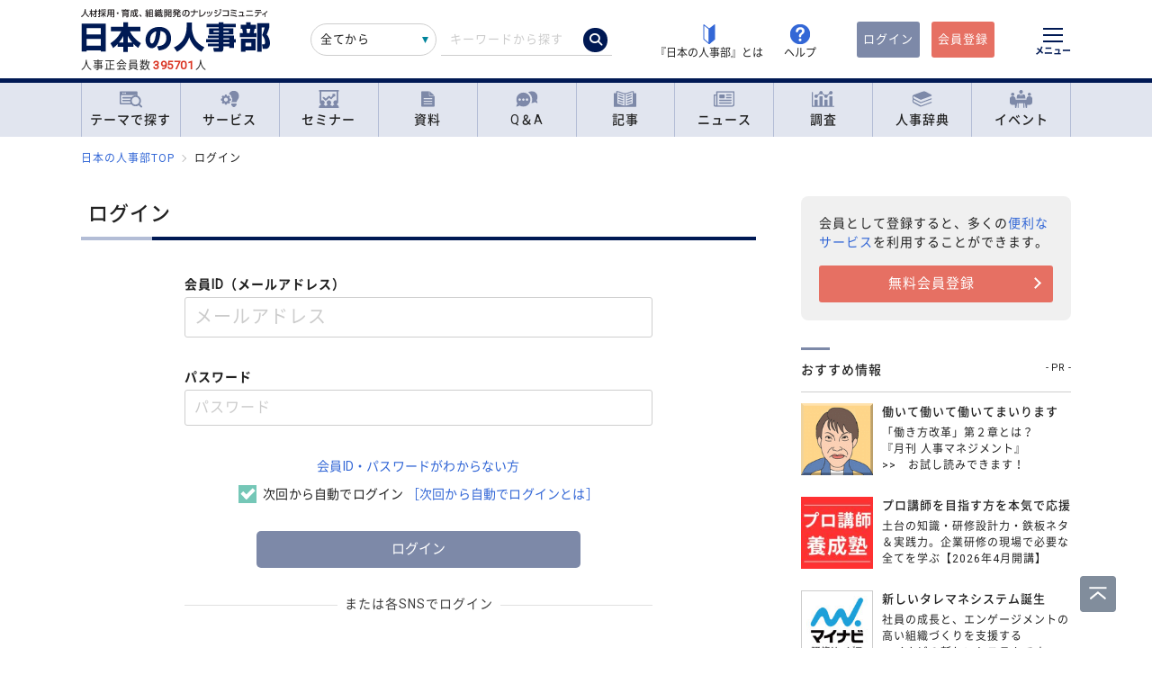

--- FILE ---
content_type: text/javascript
request_url: https://jinjibu.jp/js/css-variables-ie.js
body_size: 866
content:
var linkEle = document.querySelectorAll('link');
var changeCSSVFiles = [];
for(var li=0;li < linkEle.length;li++) {
	changeCSSVFiles.push(linkEle.item(li).getAttribute('href'));
}
var ua = window.navigator.userAgent.toLowerCase();
if( ua.match(/(msie|MSIE)/) || ua.match(/(T|t)rident/) ) {
	for (var si=0;si < changeCSSVFiles.length;si++) {
		changeCSSVariables(changeCSSVFiles[si]);
	}
}
function changeCSSVariables(cssfile){
	if ( cssfile.match(/(\/|\.\/)/g) ) {
	} else {
		cssfile = './'+cssfile;
	}
	var xhr = new XMLHttpRequest();
	try{
		xhr.open( "GET", cssfile);
	}catch(e){
		console.log('XMLHttpRequest Open Error : '+e);
	}
	xhr.addEventListener('load',function(){
		if(xhr.status === 200){
			var getStyleSheet=xhr.responseText;
			getStyleSheet = getStyleSheet.replace(/({|;|})/g,'$1 \n');
			var allMatchCssVariables = getStyleSheet.match(/--[a-zA-Z0-9-].*?;/g);
			var iniMatchCssVariables = [];
			if ( allMatchCssVariables ) {
				for (var i=0;i < allMatchCssVariables.length;i++) {
					if ( allMatchCssVariables[i].match(/:/g) ) {
						iniMatchCssVariables.push(allMatchCssVariables[i].replace(/\s+/g, ""));
					}
				}
			}
			if ( iniMatchCssVariables ) {
				for (var j=0;j < iniMatchCssVariables.length;j++) {
					var arrVarName = iniMatchCssVariables[j].split(':');
					for (var k=0;k < iniMatchCssVariables.length;k++) {
						var regexp = new RegExp('var\\(\\s*'+arrVarName[0]+'\\s*\\)', 'g');
						if ( iniMatchCssVariables[k].match(regexp) ) {
							iniMatchCssVariables[k] = iniMatchCssVariables[k].replace(/var\(\s*(.*?)\s*\)/g, arrVarName[1]);
						}
					}
				}
				for (var l=0;l < iniMatchCssVariables.length;l++) {
					var arrSearchVar = iniMatchCssVariables[l].split(':');
					arrSearchVar[1] = arrSearchVar[1].replace(/;/g,'');
					
					var regexp2 = new RegExp('var\\(\\s*'+arrSearchVar[0]+'\\s*\\)', 'g');
					getStyleSheet = getStyleSheet.replace(regexp2,arrSearchVar[1]);
					
					var regexp3 = new RegExp('var\\(\\s*'+arrSearchVar[0]+'\\s*,\\s*(.*)\\)','g');
					getStyleSheet = getStyleSheet.replace(regexp3,'$1');
				}
			}
			var endFlg = false;
			var regexp4 = new RegExp('var\\(\\s*.*?\\s*,\\s*(.*)\\s*\\)','g');
			while ( !endFlg ) {
				if ( getStyleSheet.match(regexp4) ) {
					getStyleSheet = getStyleSheet.replace(regexp4,'$1');
				} else {
					endFlg = true;
				}
			}
			var style = document.createElement('style');
			style.type = 'text/css';
			style.innerHTML = getStyleSheet;
			document.getElementsByTagName('head')[0].appendChild(style);
		}
	},false);
	try {
		xhr.send();
	}catch(e) {
		console.log('XMLHttpRequest Send Error : '+e);
	}
}
 

--- FILE ---
content_type: image/svg+xml
request_url: https://jinjibu.jp/images/viimg/NJlogo.svg
body_size: 987
content:
<svg xmlns="http://www.w3.org/2000/svg" viewBox="0 0 183.19 29"><defs><style>.a{fill:#001555;}</style></defs><title>NJlogo</title><path class="a" d="M0,1.22H23.47V28.67H18.6V27.45H4.86v1.22H0ZM4.86,11.83H18.6v-6H4.86Zm0,11.1H18.6V16.24H4.86Z"/><path class="a" d="M35.06,21.07a28.12,28.12,0,0,1-4.5,4l-2.64-4.59A28.9,28.9,0,0,0,38.47,8.82H28.34V4.41h12.1V0H45V4.41H57.16V8.82H47c2,4.53,6.53,9.09,10.7,11.58L55,25.05a26.23,26.23,0,0,1-4.59-3.95v3H44.94V29h-4.5V24.08H35.06Zm5.38-1.22V13.47a28.89,28.89,0,0,1-4.29,6.38Zm8.82,0a32.4,32.4,0,0,1-4.32-6.38v6.38Z"/><path class="a" d="M73.37,23.42c2.95-.22,9-.71,9-8.07a6.81,6.81,0,0,0-1.31-4.51,6,6,0,0,0-4.46-2.25c-.14,2.41-1.18,16.7-8.51,16.7-3.69,0-6-3.75-6-8,0-6,4.24-12.75,13.27-12.75C81.71,4.49,87,7.94,87,15.74a11.32,11.32,0,0,1-3.72,8.84c-2.65,2.37-6.84,2.81-8.29,3ZM69.18,10.57a9.07,9.07,0,0,0-2.71,6.61c0,1,.3,3.5,1.86,3.5.88,0,1.48-.74,2.11-2.08s1.61-4.35,2-9.79a7.34,7.34,0,0,0-3.31,1.76Z"/><path class="a" d="M102.23.15h4.93V4.86A27.42,27.42,0,0,0,110,16c2,3.92,5.57,6.66,9.52,8.54l-3,4.41a24.39,24.39,0,0,1-11.78-14.26,23.45,23.45,0,0,1-4.8,8.61,25.81,25.81,0,0,1-7,5.65l-3.1-4.32a5.63,5.63,0,0,0,.76-.33,19.67,19.67,0,0,0,9.24-8.91,24.62,24.62,0,0,0,2.5-10.48Z"/><path class="a" d="M133.42,0h4.41V1.55h12V4.74h-12V5.87h9.7v6h-9.7v1h10.34v3.49h1.88v3.47h-1.88v5.2h-4.5V23.59h-5.84V26a3.48,3.48,0,0,1-.64,2.16,2.92,2.92,0,0,1-1.85.73h-6.56L128,25.17h4.62c.63,0,.81-.3.81-.85v-.73H122.85v-2.8h10.57V19.64H121.15v-3h12.27V15.5H122.91V12.89h10.51v-1h-9.51v-6h9.51V4.74H121.51V1.55h11.91Zm-5.15,8.24V9.58h5.16V8.24Zm9.57,0V9.58h5.32V8.24Zm0,7.26v1.22h5.84V15.5Zm0,4.05v1.24h5.84V19.55Z"/><path class="a" d="M154.71,2.31H160V.06h4.37V2.31h5.26v4H168.3a37.89,37.89,0,0,1-.91,4.23h2.74v4H154v-4h2.88a21.62,21.62,0,0,0-.64-4.23h-1.49ZM169.21,16V27.39H159.3v1.34h-4.24V16Zm-9.91,3.86v3.56H165V19.88Zm.95-13.53q.41,2.1.6,4.23h2.46a33.53,33.53,0,0,0,.79-4.23ZM182.56.82v4.1A48.77,48.77,0,0,1,180,12a13.34,13.34,0,0,1,3.16,8.54,5.9,5.9,0,0,1-1.71,4.62,3.82,3.82,0,0,1-2.82.91h-2.4l-.83-4.38h1.52c1.16,0,1.53-.64,1.53-2.19a10.28,10.28,0,0,0-2.9-6.93A41.93,41.93,0,0,0,178,5h-2.86V28.88h-4.41V.82Z"/></svg>

--- FILE ---
content_type: image/svg+xml
request_url: https://jinjibu.jp/images/viimg/facebook_logo.svg
body_size: 318
content:
<?xml version="1.0" encoding="utf-8"?>
<!-- Generator: Adobe Illustrator 28.0.0, SVG Export Plug-In . SVG Version: 6.00 Build 0)  -->
<svg version="1.1" id="レイヤー_1" xmlns="http://www.w3.org/2000/svg" xmlns:xlink="http://www.w3.org/1999/xlink" x="0px"
	 y="0px" viewBox="0 0 64 64" style="enable-background:new 0 0 64 64;" xml:space="preserve">
<style type="text/css">
	.st0{fill:#0866FF;}
</style>
<path class="st0" d="M21.8,53.1V34h-8.5v-6.9h8.6v-6.3c0-6.3,4.7-10,11.8-10c2.4,0,4.7,0.1,7.1,0.4v7.1h-5.7c-3.8,0-4.6,1.5-4.6,3.7
	v5.2h9.9L39,34.1h-8.6v19.1L21.8,53.1z"/>
</svg>


--- FILE ---
content_type: image/svg+xml
request_url: https://jinjibu.jp/images/viimg/x_logo.svg
body_size: 288
content:
<?xml version="1.0" encoding="utf-8"?>
<!-- Generator: Adobe Illustrator 28.0.0, SVG Export Plug-In . SVG Version: 6.00 Build 0)  -->
<svg version="1.1" id="レイヤー_1" xmlns="http://www.w3.org/2000/svg" xmlns:xlink="http://www.w3.org/1999/xlink" x="0px"
	 y="0px" viewBox="0 0 64 64" style="enable-background:new 0 0 64 64;" xml:space="preserve">
<path d="M32.3,29.3L45,14.5h-3.1l-11,12.8L22,14.5H11.8L25.2,34L11.8,49.5h3.1l11.7-13.6l9.3,13.6h10.2L32.3,29.3L32.3,29.3z
	 M28,34.1l-1.4-2L16,16.7h4.7l8.7,12.5l1.4,2L42,47.5h-4.7L28,34.1L28,34.1z"/>
</svg>


--- FILE ---
content_type: application/x-javascript; charset=utf-8
request_url: https://cookie.sync.usonar.jp/v1/cs?url=https%3A%2F%2Fjinjibu.jp%2Flogin.php%3Fact%3Dsignin%26return_path%3D%252Fkeyword%252Fdetl%252F1301%252F%26rr%3Dmp&ref=&cb_name=usonarCallback&uuid=0ddaa68b-3714-4d62-9d8c-179340cb0d58&client_id=TTkDgyze2bIIfEXW&v=1.0.0&cookies=%7B%22_gcl_au%22%3A%221.1.1693080812.1765706894%22%2C%22_ga%22%3A%22GA1.1.1943738204.1765706895%22%7D&cb=1765706895429
body_size: 120
content:
usonarCallback({"uuid":"0ddaa68b-3714-4d62-9d8c-179340cb0d58"})


--- FILE ---
content_type: image/svg+xml
request_url: https://jinjibu.jp/images/viimg/pagetop.svg
body_size: 432
content:
<?xml version="1.0" encoding="utf-8"?>
<!-- Generator: Adobe Illustrator 25.1.0, SVG Export Plug-In . SVG Version: 6.00 Build 0)  -->
<svg version="1.1" id="レイヤー_1" xmlns="http://www.w3.org/2000/svg" xmlns:xlink="http://www.w3.org/1999/xlink" x="0px"
	 y="0px" width="230px" height="230px" viewBox="0 0 230 230" style="enable-background:new 0 0 230 230;" xml:space="preserve">
<style type="text/css">
	.st0{fill:#4C5D72;}
	.st1{fill:none;stroke:#FFFFFF;stroke-width:12;stroke-linecap:round;stroke-linejoin:round;stroke-miterlimit:10;}
	.st2{fill:none;stroke:#FFFFFF;stroke-width:11;stroke-linecap:square;stroke-linejoin:round;stroke-miterlimit:10;}
</style>
<path class="st0" d="M210,0H20C9,0,0,9,0,20v190c0,11,9,20,20,20h190c11,0,20-9,20-20V20C230,9,221,0,210,0z"/>
<polyline class="st1" points="69.266,142.748 114.5,105.401 159.734,142.748 "/>
<line class="st2" x1="64.924" y1="75.971" x2="164.076" y2="75.971"/>
</svg>


--- FILE ---
content_type: image/svg+xml
request_url: https://jinjibu.jp/images/viimg/gnavi-materials.svg
body_size: 583
content:
<?xml version="1.0" encoding="utf-8"?>
<!-- Generator: Adobe Illustrator 27.9.0, SVG Export Plug-In . SVG Version: 6.00 Build 0)  -->
<svg version="1.1" id="レイヤー_1" xmlns="http://www.w3.org/2000/svg" xmlns:xlink="http://www.w3.org/1999/xlink" x="0px"
	 y="0px" viewBox="0 0 30 24" style="enable-background:new 0 0 30 24;" xml:space="preserve">
<style type="text/css">
	.st0{clip-path:url(#SVGID_00000060734305674790857090000000381880406532785813_);}
	.st1{fill:#7D89A8;}
</style>
<g>
	<defs>
		<rect id="SVGID_1_" x="6.1" y="1.5" width="17.8" height="21"/>
	</defs>
	<clipPath id="SVGID_00000176743700464651053290000016618119849016335549_">
		<use xlink:href="#SVGID_1_"  style="overflow:visible;"/>
	</clipPath>
	<g style="clip-path:url(#SVGID_00000176743700464651053290000016618119849016335549_);">
		<path class="st1" d="M18,8.3c-0.9,0-1.6-0.6-1.6-1.5V1.5H7c-0.5,0-0.9,0.4-0.9,0.8v19.3c0,0.5,0.4,0.9,0.9,0.8H23
			c0.5,0,0.9-0.4,0.9-0.8V8.3H18z M20.8,18.7c0,0.1-0.1,0.2-0.2,0.2H9.4c-0.1,0-0.2-0.1-0.2-0.2v-0.9c0-0.1,0.1-0.2,0.2-0.2h11.1
			c0.1,0,0.2,0.1,0.2,0.2L20.8,18.7z M20.8,15.4c0,0.1-0.1,0.2-0.2,0.2H9.4c-0.1,0-0.2-0.1-0.2-0.2v-0.9c0-0.1,0.1-0.2,0.2-0.2h11.1
			c0.1,0,0.2,0.1,0.2,0.2L20.8,15.4z M20.8,12c0,0.1-0.1,0.2-0.2,0.2H9.4c-0.1,0-0.2-0.1-0.2-0.2v-0.9c0-0.1,0.1-0.2,0.2-0.2h11.1
			c0.1,0,0.2,0.1,0.2,0.2L20.8,12z M23.9,7.7H18c-0.5,0-0.9-0.4-0.9-0.8V1.5L23.9,7.7z"/>
	</g>
</g>
</svg>


--- FILE ---
content_type: image/svg+xml
request_url: https://jinjibu.jp/images/articleimg/facebook.svg
body_size: 183
content:
<svg xmlns="http://www.w3.org/2000/svg" viewBox="0 0 64 64"><defs><style>.a{fill:#32529f;}.b{fill:#fff;}</style></defs><title>アートボード 3</title><circle class="a" cx="32" cy="32" r="31"/><path class="b" d="M26.14,53.05V35.54H18.29V29.29h7.85V23.54c0-5.81,4.32-9.24,10.83-9.24a63,63,0,0,1,6.45.35v6.53H38.18c-3.54,0-4.21,1.4-4.21,3.36V29.3h9.08l-1.28,6.25H34V53.06Z"/></svg>

--- FILE ---
content_type: image/svg+xml
request_url: https://jinjibu.jp/images/viimg/gnavi-theme.svg
body_size: 935
content:
<?xml version="1.0" encoding="UTF-8"?>
<svg id="a" data-name="レイヤー 1" xmlns="http://www.w3.org/2000/svg" viewBox="0 0 188 150">
  <defs>
    <style>
      .b {
        fill: #7d89a8;
      }
    </style>
  </defs>
  <path class="b" d="M148.91,47.42v-27.58c0-5.15-4.18-9.33-9.33-9.33H9.24C4.09,10.5-.09,14.68-.09,19.83v90.33c0,5.15,4.18,9.33,9.33,9.33h88.7c.73.85,1.49,1.69,2.3,2.49,1.67,1.67,3.43,3.18,5.27,4.53,1.23.9,2.49,1.74,3.78,2.5,1.74,1.03,3.54,1.92,5.38,2.7.39.17.79.33,1.18.48,1.19.46,2.39.88,3.6,1.24.7.21,1.41.4,2.12.57,1.42.35,2.86.62,4.3.83,2.17.31,4.35.47,6.53.47s4.37-.16,6.53-.47c1.44-.21,2.88-.49,4.3-.83.71-.17,1.42-.36,2.12-.57,1.41-.42,2.8-.9,4.17-1.46,2.05-.83,4.06-1.82,6-2.97,1.27-.75,2.51-1.57,3.72-2.46l17.06,17.06c2.51,2.51,6.57,2.51,9.07,0l.83-.83c2.51-2.51,2.51-6.57,0-9.07l-17.06-17.06c13.04-17.8,11.52-42.93-4.57-59.02-1.67-1.67-3.43-3.18-5.27-4.53-1.23-.9-2.49-1.74-3.78-2.5-1.94-1.15-3.94-2.13-6-2.97-.21-.08-.42-.15-.62-.23M41.91,22.5c1.06-.93,2.44-1.5,3.96-1.5s2.9.57,3.96,1.5c1.25,1.1,2.04,2.71,2.04,4.5,0,3.31-2.69,6-6,6s-6-2.69-6-6c0-1.79.79-3.4,2.04-4.5ZM24.45,22.5c1.06-.93,2.44-1.5,3.96-1.5s2.9.57,3.96,1.5c1.25,1.1,2.04,2.71,2.04,4.5,0,3.31-2.69,6-6,6s-6-2.69-6-6c0-1.79.79-3.4,2.04-4.5ZM99.43,58.5H26.57c-2.3,0-4.16,1.86-4.16,4.16v3.67c0,2.3,1.86,4.16,4.16,4.16h64.63c-1.66,3.53-2.83,7.23-3.53,11H26.57c-2.3,0-4.16,1.86-4.16,4.16v3.67c0,2.3,1.86,4.16,4.16,4.16h60.5c.39,4.78,1.52,9.51,3.41,14H11.91V42.5h125v2.05c-1.5-.15-3-.22-4.5-.22-2.18,0-4.37.16-6.53.47-1.44.21-2.88.49-4.3.83-.71.17-1.42.36-2.12.57-1.21.36-2.41.78-3.6,1.24-.4.15-.79.32-1.18.48-1.84.78-3.64,1.67-5.38,2.7-1.29.76-2.56,1.6-3.78,2.5-1.84,1.35-3.6,2.86-5.27,4.53-.28.28-.54.57-.81.85ZM154.68,112.09c-5.95,5.95-13.86,9.23-22.27,9.23-3.67,0-7.24-.62-10.6-1.82-4.34-1.55-8.32-4.05-11.67-7.41-1.43-1.43-2.69-2.98-3.79-4.59-2.89-4.26-4.62-9.07-5.2-14-.47-4.01-.17-8.09.9-12,1.07-3.91,2.9-7.66,5.5-11,.8-1.02,1.66-2.01,2.59-2.95,4.08-4.08,9.07-6.9,14.52-8.27,2.5-.63,5.1-.96,7.75-.96,1.52,0,3.02.11,4.5.32,4.28.61,8.35,2.09,12,4.34,2.07,1.28,4.01,2.8,5.77,4.56,12.28,12.28,12.28,32.27,0,44.55Z"/>
</svg>

--- FILE ---
content_type: image/svg+xml
request_url: https://jinjibu.jp/images/viimg/gnavi-seminar.svg
body_size: 1033
content:
<?xml version="1.0" encoding="utf-8"?>
<!-- Generator: Adobe Illustrator 27.9.0, SVG Export Plug-In . SVG Version: 6.00 Build 0)  -->
<svg version="1.1" id="レイヤー_1" xmlns="http://www.w3.org/2000/svg" xmlns:xlink="http://www.w3.org/1999/xlink" x="0px"
	 y="0px" viewBox="0 0 30 24" style="enable-background:new 0 0 30 24;" xml:space="preserve">
<style type="text/css">
	.st0{clip-path:url(#SVGID_00000053545363380699548620000007385564088863282310_);}
	.st1{fill:#7E89A9;}
</style>
<g transform="translate(-593 -115)">
	<g transform="translate(-204 -178)">
		<g transform="translate(797 293)">
			<g>
				<defs>
					<rect id="SVGID_1_" x="1.4" width="27.1" height="24"/>
				</defs>
				<clipPath id="SVGID_00000070103572386440618200000010165040941041066678_">
					<use xlink:href="#SVGID_1_"  style="overflow:visible;"/>
				</clipPath>
				<g style="clip-path:url(#SVGID_00000070103572386440618200000010165040941041066678_);">
					<path class="st1" d="M19.9,24L1.4,24c0-0.9,0.2-1.8,0.7-2.6c0.6-1,1.5-1.7,2.6-2c-0.5-0.3-0.9-0.8-1.1-1.4
						c-0.5,0.3-0.9-0.7-0.9-1.1c0-0.2,0-0.3,0-0.5V2.2c-0.3,0-0.7-0.1-0.9-0.3C1.3,1.5,1.3,0.8,1.7,0.4C1.9,0.2,2.1,0.1,2.3,0
						c0.3,0,0.5,0,0.8,0h6.8l17,0c0.3,0,0.5,0,0.8,0c0.6,0.1,1,0.8,0.8,1.4c-0.1,0.6-0.7,0.9-1.3,0.8v14.5c0,0.7-0.3,0.6-0.6,1.1
						c-0.1,0.2-0.2,0.3-0.3,0.5c-0.3,0.5-0.7,0.8-1.1,1.1c1.6,0.5,2.8,1.8,3.1,3.5c0.1,0.4,0.1,0.7,0.1,1.1H19.9z M6.1,2.2H4.9
						l0,11.8C5,14,5.1,14,5.1,13.9c1.6-0.6,3.4,0.1,4,1.7c0.5,1.4,0,2.9-1.2,3.7l-0.1,0.1c1.1,0.3,2.1,1,2.8,2l0.1,0.2
						c0.7-1,1.7-1.8,2.8-2.1c-1.4-0.8-1.9-2.6-1.2-4.1c0.8-1.5,2.6-2,4.1-1.3c0.5,0.3,0.9,0.7,1.2,1.2c0.6,1.2,0.5,2.6-0.4,3.6
						c-0.2,0.2-0.5,0.4-0.7,0.6c1.1,0.3,2.1,1,2.8,2l0.1,0.1c0.6-1,1.6-1.7,2.8-2.1l0.2,0c-1.5-0.8-2-2.6-1.2-4.1
						c0.7-1.3,2.2-1.9,3.6-1.5c0.1,0,0.3,0.1,0.4,0.2V2.2L6.1,2.2z"/>
					<path class="st1" d="M8.6,12.8L6.8,11C6.4,10.5,6.5,9.8,7,9.4c0,0,0,0,0.1,0c0.7-0.5,1.2-0.1,1.7,0.3l1.4,1.4
						c0.2,0.1,0.3,0.3,0.4,0.5L14.5,8c0.9-0.7,1.6,0.1,2.2,0.7c0.4,0.3,0.7,0.6,1,1l2.4-2.6L19.9,7c-0.5-0.3-0.6-0.9-0.3-1.4
						c0.2-0.2,0.4-0.4,0.7-0.5c0.4,0,0.9,0,1.3,0h0.7c1.4,0,1.2,0.9,1.2,1.9c0,0.3,0,0.7,0,1c-0.1,0.5-0.6,0.8-1.1,0.7
						c-0.2,0-0.4-0.1-0.5-0.3l-2.9,3.2c-0.2,0.3-0.4,0.5-0.7,0.7c-0.8,0.4-1.4-0.4-1.9-0.9l-1.1-1.1l-3.4,3.3
						c-0.2,0.2-0.4,0.4-0.6,0.5c-0.8,0.5-1.3-0.1-1.8-0.6L8.6,12.8z"/>
				</g>
			</g>
		</g>
	</g>
</g>
</svg>


--- FILE ---
content_type: image/svg+xml
request_url: https://jinjibu.jp/images/viimg/head-help.svg
body_size: 756
content:
<?xml version="1.0" encoding="utf-8"?>
<!-- Generator: Adobe Illustrator 27.9.0, SVG Export Plug-In . SVG Version: 6.00 Build 0)  -->
<svg version="1.1" id="レイヤー_1" xmlns="http://www.w3.org/2000/svg" xmlns:xlink="http://www.w3.org/1999/xlink" x="0px"
	 y="0px" viewBox="0 0 200 200" style="enable-background:new 0 0 200 200;" xml:space="preserve">
<style type="text/css">
	.st0{clip-path:url(#SVGID_00000106837740622979851390000007372763504133625264_);fill:#3367D6;}
	.st1{clip-path:url(#SVGID_00000106837740622979851390000007372763504133625264_);fill:#FFFFFF;}
</style>
<g>
	<defs>
		<rect id="SVGID_1_" x="25" y="25" width="150" height="150"/>
	</defs>
	<clipPath id="SVGID_00000176741089095232586750000014210501641621633726_">
		<use xlink:href="#SVGID_1_"  style="overflow:visible;"/>
	</clipPath>
	<path id="パス_43" style="clip-path:url(#SVGID_00000176741089095232586750000014210501641621633726_);fill:#3367D6;" d="
		M175,100c0-41.4-33.6-75-75-75s-75,33.6-75,75s33.6,75,75,75S175,141.4,175,100"/>
	<path id="パス_44" style="clip-path:url(#SVGID_00000176741089095232586750000014210501641621633726_);fill:#FFFFFF;" d="
		M68.2,76.4c-0.1,1,0,2,0.1,2.9c1,4.7,5.6,7.8,10.3,6.8c3.1-0.6,5.6-2.9,6.6-5.8c0.2-0.5,0.6-2.4,0.8-2.9
		c1.7-7.6,8.6-12.9,16.4-12.7c6.7-0.2,12.4,5.1,12.6,11.8c0,0.1,0,0.1,0,0.2c0,8.8-16.4,16.9-21,25.3c-2.5,4.4-3.3,9.5-2.3,14.5
		c0.7,3.8,4,6.6,7.8,6.6c3.4,0,6.5-2.2,7.6-5.5c0.4-1.5,0.8-3,1-4.5c0.7-3.1,2.3-5.9,4.6-8.1c0.8-0.8,1.8-1.6,2.7-2.5
		c7.3-6.2,17.4-13,17.4-26.8C132.9,38.7,71.7,37.5,68.2,76.4"/>
	<path id="パス_45" style="clip-path:url(#SVGID_00000176741089095232586750000014210501641621633726_);fill:#FFFFFF;" d="
		M110.4,142.3c0,5.7-4.6,10.4-10.4,10.4c-5.7,0-10.4-4.6-10.4-10.4c0-5.7,4.6-10.4,10.4-10.4c0,0,0,0,0,0
		C105.8,132,110.4,136.6,110.4,142.3L110.4,142.3"/>
</g>
</svg>


--- FILE ---
content_type: text/javascript
request_url: https://jinjibu.jp/js/page-top.js
body_size: 316
content:
//2021.2 fukuyama rewrite
$(function() {
	var pagetop = $(".pagetop");
	$(window).scroll(function () {
		if ($(this).scrollTop() > 100 && ($(document).height() - 50) > ($(window).scrollTop() + $(window).innerHeight())) {
			pagetop.fadeIn();
		} else {
			pagetop.fadeOut();
		}
	});
	pagetop.click(function() {
		// アニメーションのオプション設定
		var animationOptions = {
			duration: 100, // スクロールの所要時間（ミリ秒）
			easing: 'swing' // イージング（デフォルトの "swing"）
		};
		$('body, html').animate({ scrollTop: 0 }, animationOptions);
		return false;
	});
});

--- FILE ---
content_type: image/svg+xml
request_url: https://jinjibu.jp/images/viimg/yahoo_logo.svg
body_size: 1087
content:
<?xml version="1.0" encoding="utf-8"?>
<!-- Generator: Adobe Illustrator 24.2.0, SVG Export Plug-In . SVG Version: 6.00 Build 0)  -->
<svg version="1.1" id="レイヤー_1" xmlns="http://www.w3.org/2000/svg" xmlns:xlink="http://www.w3.org/1999/xlink" x="0px"
	 y="0px" viewBox="0 0 512 512" style="enable-background:new 0 0 512 512;" xml:space="preserve">
<style type="text/css">
	.st0{fill-rule:evenodd;clip-rule:evenodd;fill:#E61915;}
</style>
<path class="st0" d="M22.8,154.4c0.6-5.3,1.1-10.3,1.7-15.3c0.1-0.5,0.8-1,1.3-1.2c0.5-0.2,1.1-0.1,1.7-0.1c56.3,0,112.6,0,168.9,0
	c0.9,0,1.7,0,2.9,0c-0.5,3.3-1,6.4-1.5,9.5c-0.2,1-0.5,2-0.5,3c0,2.6-1.5,3.2-3.7,3.3c-10.2,0.7-20.4,1.4-30.6,2.2
	c-6.6,0.5-13.2,1.3-20.3,2c24.2,35.7,51.4,68.4,76.6,102.4c20.1-17.1,40.2-34,60.1-51.2c4.7-4,8.6-9,12.7-13.6
	c1.3-1.5,2.1-3.5,3.3-5.7c-6.9-1.1-13.3-2.2-19.7-3.1c-8.5-1.2-17-2.1-25.5-3.3c-0.7-0.1-1.6-1-1.7-1.7c-1-4.9-1.9-9.9-2.9-15
	c50.3,0,100.5,0,150.9,0c-0.4,0.7-0.6,1.2-0.9,1.8c-2.9,4.4-5.9,8.9-8.9,13.3c-0.6,0.8-1.6,1.6-2.5,1.7c-13.4,2.8-26.8,5.4-40.1,8.4
	c-2.8,0.6-5.5,2.6-8,4.3c-17.5,11.7-34.1,24.7-50.1,38.3c-13,11-25.5,22.6-38.1,34.1c-3.1,2.8-5.6,6.3-8.3,9.4
	c-2.5,2.7-3.3,6-3.3,9.6c0,14.3,0,28.6,0,42.9c0,6.4,0,12.8,0,19.4c17.8,1.2,35,2.4,52.4,3.6c-0.6,5.7-1.2,11.1-1.7,16.5
	c-0.2,1.5-1.3,1.1-2.1,1.1c-7.3-0.1-14.6-0.3-21.9-0.3c-24,0-48-0.1-72,0c-12.8,0.1-25.6,0.6-38.3,0.8c-9.5,0.2-18.9,0.3-28.4,0.4
	c-0.4,0-0.8-0.1-1.6-0.1c0.7-5.6,1.3-11,2-17c5.4,0,10.6,0.3,15.7-0.1c8.1-0.5,16.2-1.7,23.9-4.7c5.8-2.2,10.4-5.8,10.3-15
	c-0.2-16.4-0.1-32.8,0-49.2c0-2.1-0.4-4-1.6-5.7c-6.2-8.6-12.1-17.3-18.5-25.6c-19.3-25.2-39.2-49.9-60.5-73.5
	c-4.6-5.2-9.6-10-14.3-15.1c-2.7-2.9-5.9-4.4-9.8-4.9c-11.7-1.5-23.4-3.2-35.1-4.8C30.7,155.7,26.9,155,22.8,154.4z"/>
<path class="st0" d="M371,310.8c15.4-50.3,30.8-100.5,46.2-151c21.9,6.7,43.6,13.3,65.6,20.1c-1.1,1.9-2,3.5-3,5
	c-18,30.3-35.9,60.6-53.9,90.9c-8.3,14-16.5,28-24.7,42c-0.9,1.5-1.6,1.9-3.4,1.4c-8.3-2.7-16.6-5.1-25-7.7
	C372.4,311.3,371.8,311.1,371,310.8z"/>
<path class="st0" d="M392.2,347.1c-0.2,0.6-0.4,1.1-0.6,1.5c-4.4,10-8.8,19.9-13.2,29.9c-12.8-3.8-25.6-7.5-38.5-11.3
	c0.8-1.8,1.5-3.7,2.3-5.5c3.6-8.3,7.3-16.6,10.8-25c0.5-1.2,1-2,2.5-1.3c11.7,4.6,23.6,8.3,35.8,11.2
	C391.6,346.7,391.8,346.8,392.2,347.1z"/>
</svg>


--- FILE ---
content_type: image/svg+xml
request_url: https://jinjibu.jp/images/viimg/gnavi-service.svg
body_size: 964
content:
<?xml version="1.0" encoding="utf-8"?>
<!-- Generator: Adobe Illustrator 27.9.0, SVG Export Plug-In . SVG Version: 6.00 Build 0)  -->
<svg version="1.1" id="レイヤー_1" xmlns="http://www.w3.org/2000/svg" xmlns:xlink="http://www.w3.org/1999/xlink" x="0px"
	 y="0px" viewBox="0 0 30 24" style="enable-background:new 0 0 30 24;" xml:space="preserve">
<style type="text/css">
	.st0{clip-path:url(#SVGID_00000105389410569861169280000003707787106529944730_);}
	.st1{fill:#7E89A9;}
</style>
<g>
	<defs>
		<rect id="SVGID_1_" x="2.8" y="1" width="24.4" height="22"/>
	</defs>
	<clipPath id="SVGID_00000076570500515230727930000004657722286701506491_">
		<use xlink:href="#SVGID_1_"  style="overflow:visible;"/>
	</clipPath>
	<g style="clip-path:url(#SVGID_00000076570500515230727930000004657722286701506491_);">
		<path class="st1" d="M23.4,18H17c-0.2,0-0.3,0.1-0.3,0.3v2.2c0,0.2,0.1,0.3,0.3,0.3h0.8c0.2,1.3,1.5,2.3,2.9,2c1-0.2,1.9-1,2-2
			h0.8c0.2,0,0.3-0.1,0.3-0.3v-2.2C23.7,18.2,23.5,18.1,23.4,18"/>
		<path class="st1" d="M20.5,1c-2.3-0.1-4.5,0.9-5.9,2.7c-0.4,0.5-0.7,1.1-1,1.8c0.6,0.1,1.1,0.3,1.5,0.7l1,1
			c0.7,0.7,0.9,1.7,0.6,2.6c0.9,0.4,1.4,1.3,1.4,2.3v1.4c0,1-0.5,1.8-1.4,2.3c0,0.1,0.1,0.3,0.1,0.4c0.1,0,0.1,0,0.2,0h6.3
			c0.2,0,0.4-0.1,0.5-0.3l0.1-0.4c0.4-1.1,1-2.1,1.7-3.1c0.6-0.8,1.1-1.7,1.4-2.7c0.9-3.8-1.4-7.6-5.1-8.5C21.4,1.1,20.9,1,20.5,1"
			/>
		<path class="st1" d="M15.7,11.5l-1.2-0.2c-0.2-0.4-0.2-0.5-0.3-0.8l0.7-1c0.2-0.3,0.2-0.6-0.1-0.9l-1-1c-0.2-0.2-0.6-0.3-0.9-0.1
			l-1,0.7c-0.4-0.2-0.5-0.2-0.9-0.3l-0.2-1.2c0-0.3-0.3-0.6-0.7-0.6H8.8c-0.3,0-0.6,0.2-0.7,0.6L8,7.9L7.2,8.2l-1-0.7
			C5.9,7.3,5.5,7.3,5.3,7.6l-1,1C4.1,8.8,4,9.2,4.2,9.4l0.7,1c-0.2,0.4-0.2,0.5-0.3,0.8l-1.2,0.2c-0.3,0-0.6,0.3-0.6,0.7v1.4
			c0,0.3,0.2,0.6,0.6,0.7l1.2,0.2L5,15.2l-0.7,1c-0.2,0.3-0.2,0.6,0.1,0.9l1,1c0.2,0.2,0.6,0.3,0.9,0.1l1-0.7L8,17.8L8.2,19
			c0,0.3,0.3,0.6,0.7,0.6h1.4c0.3,0,0.6-0.2,0.7-0.6l0.2-1.2c0.4-0.2,0.5-0.2,0.9-0.3l1,0.7c0.3,0.2,0.6,0.2,0.9-0.1l1-1
			c0.2-0.2,0.3-0.6,0.1-0.9l-0.7-1l0.3-0.8l1.2-0.2c0.3,0,0.6-0.3,0.6-0.7v-1.4C16.3,11.8,16,11.5,15.7,11.5 M9.6,15.4
			c-1.4,0-2.6-1.2-2.6-2.6s1.2-2.6,2.6-2.6s2.6,1.2,2.6,2.6S11,15.4,9.6,15.4L9.6,15.4"/>
	</g>
</g>
</svg>


--- FILE ---
content_type: image/svg+xml
request_url: https://jinjibu.jp/images/viimg/gnavi-article.svg
body_size: 934
content:
<?xml version="1.0" encoding="utf-8"?>
<!-- Generator: Adobe Illustrator 27.9.0, SVG Export Plug-In . SVG Version: 6.00 Build 0)  -->
<svg version="1.1" id="レイヤー_1" xmlns="http://www.w3.org/2000/svg" xmlns:xlink="http://www.w3.org/1999/xlink" x="0px"
	 y="0px" viewBox="0 0 30 24" style="enable-background:new 0 0 30 24;" xml:space="preserve">
<style type="text/css">
	.st0{fill:#7D89A8;}
</style>
<g transform="translate(0 -0.004)">
	<path class="st0" d="M6.1,5.7C6,6.1,6.2,6.5,6.6,6.6c1,0.3,1.8,0.6,2.6,0.9s1.6,0.6,2.7,0.9c0.1,0,0.1,0,0.2,0
		c0.4,0,0.7-0.3,0.7-0.7c0-0.3-0.2-0.6-0.5-0.7c-1.1-0.3-1.8-0.6-2.6-0.9S8.1,5.5,7,5.2C6.7,5.1,6.2,5.3,6.1,5.7z"/>
	<path class="st0" d="M12.4,10.3c-1.1-0.3-1.8-0.6-2.6-0.9S8.1,8.9,7,8.5C6.7,8.4,6.2,8.6,6.1,9S6.2,9.8,6.6,10c0,0,0,0,0,0
		c1,0.3,1.8,0.6,2.6,0.9s1.6,0.6,2.7,0.9c0.1,0,0.1,0,0.2,0c0.4,0,0.7-0.3,0.7-0.7C13,10.7,12.7,10.4,12.4,10.3L12.4,10.3z"/>
	<path class="st0" d="M12.4,13.7c-1.1-0.3-1.8-0.6-2.6-0.9S8.1,12.2,7,11.9c-0.4-0.1-0.8,0.1-0.9,0.5s0.1,0.8,0.5,0.9c0,0,0,0,0,0
		c1,0.3,1.8,0.6,2.6,0.9s1.6,0.6,2.7,0.9c0.1,0,0.1,0,0.2,0c0.4,0,0.7-0.3,0.7-0.7C13,14.1,12.7,13.8,12.4,13.7L12.4,13.7z"/>
	<path class="st0" d="M12.4,17c-1.1-0.3-1.8-0.6-2.6-0.9S8.1,15.5,7,15.2c-0.4-0.1-0.8,0.1-0.9,0.5s0.1,0.8,0.5,0.9c0,0,0,0,0,0
		c1,0.3,1.8,0.6,2.6,0.9s1.6,0.6,2.7,0.9c0.1,0,0.1,0,0.2,0c0.4,0,0.7-0.3,0.7-0.7C13,17.4,12.7,17.1,12.4,17L12.4,17z"/>
	<path class="st0" d="M29.3,4.2h-2.6V2.1c0-0.4-0.3-0.7-0.7-0.7c0,0,0,0-0.1,0c-2,0.2-3.9,0.7-5.7,1.5c-1.5,0.7-3.1,1.1-4.7,1.3
		c-0.3,0-0.7,0-1,0c-1.6-0.2-3.2-0.7-4.7-1.3C8,2,6.1,1.5,4.1,1.3C3.7,1.3,3.4,1.6,3.3,2c0,0,0,0,0,0.1v2.1H0.7C0.3,4.2,0,4.5,0,4.9
		v17c0,0.4,0.3,0.7,0.7,0.7h28.5c0.4,0,0.7-0.3,0.7-0.7v-17C30,4.5,29.7,4.2,29.3,4.2L29.3,4.2z M14.3,20.8c-1.5-0.2-3-0.7-4.5-1.3
		c-1.6-0.7-3.3-1.2-5-1.4V2.9c1.5,0.2,3,0.7,4.5,1.3c1.6,0.7,3.3,1.2,5,1.4L14.3,20.8L14.3,20.8z M25.2,18.1c-1.7,0.2-3.4,0.7-5,1.4
		c-1.4,0.6-2.9,1.1-4.5,1.3V5.6c1.7-0.2,3.4-0.7,5-1.4c1.4-0.6,2.9-1.1,4.5-1.3L25.2,18.1L25.2,18.1z"/>
	<path class="st0" d="M17.8,8.5c0.1,0,0.1,0,0.2,0c1.1-0.3,1.9-0.6,2.7-0.9s1.6-0.6,2.6-0.9c0.4-0.1,0.6-0.5,0.5-0.9
		S23.4,5.1,23,5.2c0,0,0,0,0,0c-1.1,0.3-1.9,0.6-2.7,0.9S18.6,6.7,17.6,7c-0.4,0.1-0.6,0.5-0.5,0.9C17.2,8.2,17.5,8.5,17.8,8.5
		L17.8,8.5z"/>
	<path class="st0" d="M23,8.5c-1.1,0.3-1.9,0.6-2.7,0.9s-1.6,0.6-2.6,0.9c-0.4,0.1-0.6,0.5-0.5,0.9c0.1,0.3,0.4,0.5,0.7,0.5
		c0.1,0,0.1,0,0.2,0c1.1-0.3,1.9-0.6,2.7-0.9s1.6-0.6,2.6-0.9c0.4-0.1,0.6-0.5,0.5-0.9S23.4,8.4,23,8.5C23,8.5,23,8.5,23,8.5L23,8.5
		z"/>
	<path class="st0" d="M23,11.9c-1.1,0.3-1.9,0.6-2.7,0.9s-1.6,0.6-2.6,0.9c-0.4,0.1-0.6,0.5-0.5,0.9c0.1,0.3,0.4,0.5,0.7,0.5
		c0.1,0,0.1,0,0.2,0c1.1-0.3,1.9-0.6,2.7-0.9s1.6-0.6,2.6-0.9c0.4-0.1,0.6-0.5,0.5-0.9C23.8,12,23.4,11.8,23,11.9
		C23,11.9,23,11.9,23,11.9L23,11.9z"/>
	<path class="st0" d="M23,15.2c-1.1,0.3-1.9,0.6-2.7,0.9s-1.6,0.6-2.6,0.9c-0.4,0.1-0.6,0.5-0.5,0.9c0.1,0.3,0.4,0.5,0.7,0.5
		c0.1,0,0.1,0,0.2,0c1.1-0.3,1.9-0.6,2.7-0.9s1.6-0.6,2.6-0.9c0.4-0.1,0.6-0.5,0.5-0.9C23.8,15.3,23.4,15.1,23,15.2
		C23,15.2,23,15.2,23,15.2L23,15.2z"/>
</g>
</svg>
